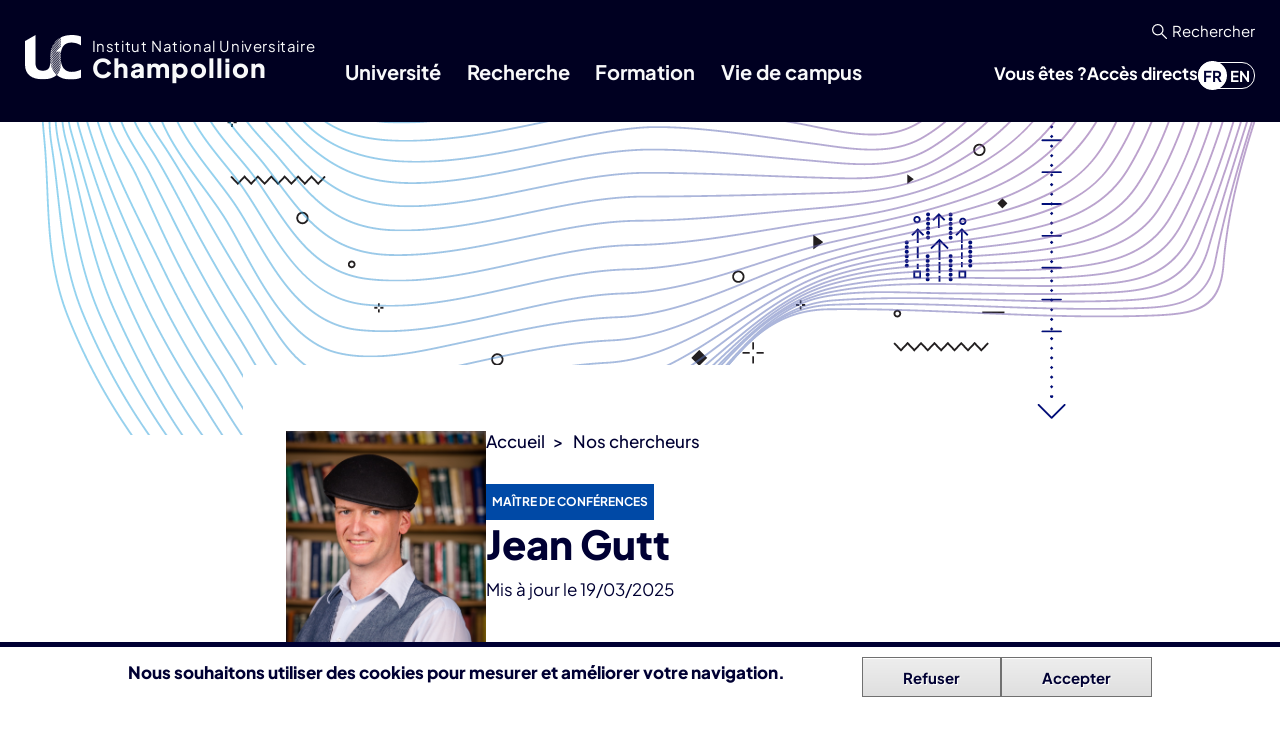

--- FILE ---
content_type: text/html; charset=UTF-8
request_url: https://univ-jfc.fr/jean-gutt
body_size: 13587
content:

<!DOCTYPE html>
<html lang="fr" dir="ltr" prefix="og: https://ogp.me/ns#" class="h-100">
  <head>
    <meta charset="utf-8" />
<script>var _paq = _paq || [];(function(){function getCookie(cookieName) {
    let cookie = {};
    document.cookie.split(';').forEach(function(el) {
      let [key,value] = el.split('=');
      cookie[key.trim()] = value;
    })
    return cookie[cookieName];
  }var cookie_agreed_categories = getCookie('cookie-agreed-categories');
    var categories = ["statistiques_d_usage"];
    var agreed = false;

    if (cookie_agreed_categories && cookie_agreed_categories.length) {
      agreed = true;
      categories.forEach(function(category) {
        // Make sure all categories are agreed.
        if (!cookie_agreed_categories.includes(category)) {
          agreed = false;
        }
      });
    }

    if (!agreed) {
      _paq.push(['requireConsent']);  _paq.push(['disableCookies']);}})();</script>
<script>var _paq = _paq || [];(function(){var u=(("https:" == document.location.protocol) ? "https://piwik.univ-jfc.fr/" : "http://piwik.univ-jfc.fr/");_paq.push(["setSiteId", "1"]);_paq.push(["setTrackerUrl", u+"matomo.php"]);_paq.push(["setDoNotTrack", 1]);if (!window.matomo_search_results_active) {_paq.push(["trackPageView"]);}_paq.push(["setIgnoreClasses", ["no-tracking","colorbox"]]);_paq.push(["enableLinkTracking"]);var d=document,g=d.createElement("script"),s=d.getElementsByTagName("script")[0];g.type="text/javascript";g.defer=true;g.async=true;g.src=u+"matomo.js";s.parentNode.insertBefore(g,s);})();</script>
<link rel="canonical" href="https://www.univ-jfc.fr/chercheurs/jean-gutt" />
<meta name="Generator" content="Drupal 10 (https://www.drupal.org)" />
<meta name="MobileOptimized" content="width" />
<meta name="HandheldFriendly" content="true" />
<meta name="viewport" content="width=device-width, initial-scale=1.0" />
<style>div#sliding-popup, div#sliding-popup .eu-cookie-withdraw-banner, .eu-cookie-withdraw-tab {background: #ffffff} div#sliding-popup.eu-cookie-withdraw-wrapper { background: transparent; } #sliding-popup h1, #sliding-popup h2, #sliding-popup h3, #sliding-popup p, #sliding-popup label, #sliding-popup div, .eu-cookie-compliance-more-button, .eu-cookie-compliance-secondary-button, .eu-cookie-withdraw-tab { color: #000033;} .eu-cookie-withdraw-tab { border-color: #000033;}</style>
<link rel="icon" href="/themes/custom/champob5/favicon.png" type="image/png" />
<link rel="alternate" hreflang="fr" href="https://www.univ-jfc.fr/chercheurs/jean-gutt" />
<script>window.a2a_config=window.a2a_config||{};a2a_config.callbacks=[];a2a_config.overlays=[];a2a_config.templates={};a2a_config.exclude_services = [ 'amazon_wish_list', 'aol_mail', 'balatarin', 'bibsonomy', 'blogger', 'blogmarks', 'bluesky', 'bookmarks_fr', 'box_net', 'buffer', 'copy_link', 'diary_ru', 'diaspora', 'digg', 'diigo', 'douban', 'draugiem', 'evernote', 'fark', 'flipboard', 'folkd', 'google_gmail', 'google_classroom', 'google_translate', 'hacker_news', 'hatena', 'houzz', 'instapaper', 'kakao', 'known', 'line', 'livejournal', 'mail_ru', 'mendeley', 'meneame', 'sms', 'facebook_messenger', 'mewe', 'micro_blog', 'mix', 'mixi', 'myspace', 'odnoklassniki', 'outlook_com', 'papaly', 'pinboard', 'pinterest', 'plurk', 'pocket', 'print', 'printfriendly', 'pusha', 'kindle_it', 'qzone', 'raindrop_io', 'reddit', 'rediff', 'refind', 'sina_weibo', 'sitejot', 'skype', 'slashdot', 'snapchat', 'stocktwits', 'svejo', 'symbaloo_bookmarks', 'microsoft_teams', 'telegram', 'threads', 'threema', 'trello', 'tumblr', 'twiddla', 'twitter', 'typepad_post', 'viber', 'vk', 'wechat', 'whatsapp', 'wordpress', 'wykop', 'x', 'xing', 'yahoo_mail', 'yummly',];</script>

    <title>Jean Gutt | INUC | Institut National Universitaire Jean-François Champollion</title>
    <link rel="stylesheet" media="all" href="/sites/default/files/css/css_e82uX4_ztbcTvqZbAFqHs0ub0izWZ512KrZjjaOT6Wc.css?delta=0&amp;language=fr&amp;theme=champob5&amp;include=eJxtTssOgzAM-6GOnvgeFFrDKtKmatJt7OuHNg4cdvFLlmWK0YTK7ukUw9KkmJtFTK1RHf1MiqvPUKUVes2KRLhwp1xlHv3KMhPf1HZOZXVBGo5Gy8TpDYc-BZEt4aBcOVEJ8P_CKWKhzubwsmNo87H1Sjyc1umuhvz790h4qv_ikCV2xgcz-VUH" />
<link rel="stylesheet" media="all" href="/sites/default/files/css/css_kQJq3mbThH8j-s7XxkPi2d2W6u5ZXK7MG-lwKETCK5Q.css?delta=1&amp;language=fr&amp;theme=champob5&amp;include=eJxtTssOgzAM-6GOnvgeFFrDKtKmatJt7OuHNg4cdvFLlmWK0YTK7ukUw9KkmJtFTK1RHf1MiqvPUKUVes2KRLhwp1xlHv3KMhPf1HZOZXVBGo5Gy8TpDYc-BZEt4aBcOVEJ8P_CKWKhzubwsmNo87H1Sjyc1umuhvz790h4qv_ikCV2xgcz-VUH" />

    
  </head>
  <body class="path-node page-node-type-page-chercheur   d-flex flex-column">
        <div class="visually-hidden-focusable skip-link p-3 container">
      <a href="#main-content" class="p-2">
        Aller au contenu principal
      </a>
    </div>
    
      <div id="page-wrapper" class="dialog-off-canvas-main-canvas" data-off-canvas-main-canvas>
    


<header class="container-fluid b5_top_container navbar navbar-expand-xl navbar-dark text-light bg-dark fixed-top" >

    <nav class="d-flex">
    
      <div class="region region-nav-branding">
    <div id="block-champob5-branding" class="block block-system block-system-branding-block">
  
    
  <div class="navbar-brand d-flex align-items-center">

    <a href="/" title="Accueil" rel="home" class="site-logo d-block">
    <img src="/themes/custom/champob5/logo.svg" alt="Accueil" />
  </a>
  
  <a href="/" title="Accueil" rel="home" class="site-title">
    <div>Institut National Universitaire <span class="emphase">Champollion</span></div>
  </a>

</div>
</div>

  </div>


          <button class="navbar-toggler collapsed" type="button" data-bs-toggle="collapse"
              data-bs-target="#navbarSupportedContent" aria-controls="navbarSupportedContent"
              aria-expanded="false" aria-label="Toggle navigation">
        <span class="navbar-toggler-icon"></span>
      </button>

      <div class="collapse navbar-collapse" id="navbarSupportedContent">
          <div class="region region-nav-main">
    <nav role="navigation" aria-labelledby="block-champob5-main-navigation-menu" id="block-champob5-main-navigation" class="block block-menu navigation menu--main">
            
  <h5 class="visually-hidden" id="block-champob5-main-navigation-menu">Navigation principale</h5>
  

        
                <ul data-block="nav_main" class="navbar-nav nav-level-0">
                    <li class="nav-item dropdown">
            <button class="nav-link dropdown-toggle" role="button" data-bs-toggle="dropdown" data-bs-auto-close="outside" aria-expanded="false" title="Déplier le menu Université" type="button">Université</button>
                        <div class="main-menu-full dropdown-menu">
        <ul data-block="nav_main" class="nav-level-1">
                    <li class="nav-item">
          <a href="/universite/decouvrir-champollion" class="dropdown-item" data-drupal-link-system-path="node/1">Découvrir Champollion</a>
      </li>

                    <li class="nav-item dropdown">
            <a href="/universite/nos-campus" class="dropdown-item" data-drupal-link-system-path="node/255">Nos campus</a>
        <button class="btn btn-secondary dropdown-toggle" type="button" data-bs-toggle="dropdown" aria-expanded="false" title="Déplier le menu"></button>
                        <ul data-block="nav_main" class="nav-level-2 dropdown-menu">
                    <li class="nav-item">
          <a href="/albi" class="dropdown-item" data-drupal-link-system-path="node/254">Campus d&#039;Albi</a>
      </li>

                    <li class="nav-item">
          <a href="/rodez" class="dropdown-item" data-drupal-link-system-path="node/256">Campus de Rodez</a>
      </li>

                    <li class="nav-item">
          <a href="/castres" class="dropdown-item" data-drupal-link-system-path="node/257">Campus de Castres</a>
      </li>

        </ul>
      
      </li>

                    <li class="nav-item dropdown">
            <a href="/universite/gouvernance-organisation" class="dropdown-item" data-drupal-link-system-path="node/370">Gouvernance et organisation</a>
        <button class="btn btn-secondary dropdown-toggle" type="button" data-bs-toggle="dropdown" aria-expanded="false" title="Déplier le menu"></button>
                        <ul data-block="nav_main" class="nav-level-2 dropdown-menu">
                    <li class="nav-item">
          <a href="/universite/gouvernance-organisation/conseils-commissions" class="dropdown-item" data-drupal-link-system-path="node/389">Conseils et commissions</a>
      </li>

                    <li class="nav-item">
          <a href="/universite/gouvernance-organisation/direction-son-equipe" class="dropdown-item" data-drupal-link-system-path="node/421">La direction et son équipe</a>
      </li>

                    <li class="nav-item">
          <a href="/universite/gouvernance-organisation/composantes-formation" class="dropdown-item" data-drupal-link-system-path="node/423">Composantes de formation</a>
      </li>

                    <li class="nav-item">
          <a href="/universite/gouvernance-organisation/organisation-services" class="dropdown-item" data-drupal-link-system-path="node/371">Organisation des services</a>
      </li>

                    <li class="nav-item">
          <a href="/universite/gouvernance-organisation/documents-reglementaires" class="dropdown-item" data-drupal-link-system-path="node/424">Documents règlementaires</a>
      </li>

        </ul>
      
      </li>

                    <li class="nav-item">
          <a href="/universite/champollion-recrute" class="dropdown-item" data-drupal-link-system-path="node/35">Champollion recrute</a>
      </li>

                    <li class="nav-item dropdown">
            <a href="/universite/espace-entreprises-partenaires" class="dropdown-item" data-drupal-link-system-path="node/57">Espace entreprises et partenaires</a>
        <button class="btn btn-secondary dropdown-toggle" type="button" data-bs-toggle="dropdown" aria-expanded="false" title="Déplier le menu"></button>
                        <ul data-block="nav_main" class="nav-level-2 dropdown-menu">
                    <li class="nav-item">
          <a href="/universite/espace-entreprises-partenaires/former-vos-collaborateurs" class="dropdown-item" data-drupal-link-system-path="node/79">Former vos collaborateurs</a>
      </li>

                    <li class="nav-item">
          <a href="/universite/espace-entreprises-partenaires/travailler-nos-unites-recherche" class="dropdown-item" data-drupal-link-system-path="node/84">Travailler avec nos unités de recherche</a>
      </li>

                    <li class="nav-item">
          <a href="/universite/espace-entreprises-partenaires/louer-espace" class="dropdown-item" data-drupal-link-system-path="node/83">Louer un espace</a>
      </li>

                    <li class="nav-item">
          <a href="/universite/espace-entreprises-partenaires/recruter-nos-etudiants" class="dropdown-item" data-drupal-link-system-path="node/80">Recruter nos étudiants</a>
      </li>

                    <li class="nav-item">
          <a href="/universite/espace-entreprises-partenaires/reverser-votre-taxe-dapprentissage" class="dropdown-item" data-drupal-link-system-path="node/81">Reverser votre taxe d&#039;apprentissage</a>
      </li>

                    <li class="nav-item">
          <a href="/universite/espace-entreprises-partenaires/devenir-intervenant" class="dropdown-item" data-drupal-link-system-path="node/560">Devenir intervenant</a>
      </li>

                    <li class="nav-item">
          <a href="/universite/espace-entreprises-partenaires/devenir-fournisseur" class="dropdown-item" data-drupal-link-system-path="node/82">Devenir fournisseur</a>
      </li>

        </ul>
      
      </li>

                    <li class="nav-item">
          <a href="/universite/mission-lutte-contre-discriminations" class="dropdown-item" data-drupal-link-system-path="node/554">Mission de lutte contre les discriminations</a>
      </li>

                    <li class="nav-item">
          <a href="/universite/cellule-decoute" class="dropdown-item" data-drupal-link-system-path="node/245">Cellule d&#039;écoute</a>
      </li>

                    <li class="nav-item">
          <a href="/universite/archives-linu-champollion" class="dropdown-item" data-drupal-link-system-path="node/552">Archives de l&#039;INU Champollion</a>
      </li>

        </ul>
        </div>
      
      </li>

                    <li class="nav-item dropdown">
            <button class="nav-link dropdown-toggle" role="button" data-bs-toggle="dropdown" data-bs-auto-close="outside" aria-expanded="false" title="Déplier le menu Recherche" type="button">Recherche</button>
                        <div class="main-menu-full dropdown-menu">
        <ul data-block="nav_main" class="nav-level-1">
                    <li class="nav-item">
          <a href="/recherche/actualites-recherche" class="dropdown-item" data-drupal-link-system-path="node/90">Actualités de la recherche</a>
      </li>

                    <li class="nav-item">
          <a href="/recherche/recherche-champollion" class="dropdown-item" data-drupal-link-system-path="node/86">La recherche à Champollion</a>
      </li>

                    <li class="nav-item dropdown">
            <a href="/recherche/entites-recherche" class="dropdown-item" data-drupal-link-system-path="node/88">Nos entités</a>
        <button class="btn btn-secondary dropdown-toggle" type="button" data-bs-toggle="dropdown" aria-expanded="false" title="Déplier le menu"></button>
                        <ul data-block="nav_main" class="nav-level-2 dropdown-menu">
                    <li class="nav-item">
          <a href="/unite-recherche/biochimie-toxicologie-substances-bioactives-ea-7417" class="dropdown-item" data-drupal-link-system-path="node/97">Biochimie et Toxicologie des Substances Bioactives EA 7417</a>
      </li>

                    <li class="nav-item">
          <a href="/groupe-recherche-pluridisciplinaire/connected-health-research-team" class="dropdown-item" data-drupal-link-system-path="node/103">Connected Health Research Team</a>
      </li>

                    <li class="nav-item">
          <a href="/unite-recherche/diagnostic-plasmas-hors-equilibre-ea-4599" class="dropdown-item" data-drupal-link-system-path="node/101">Diagnostics des Plasmas Hors Equilibre EA 4599</a>
      </li>

                    <li class="nav-item">
          <a href="/unite-recherche/sciences-cognition-technologie-ergonomie-ea-7420" class="dropdown-item" data-drupal-link-system-path="node/102">Sciences de la Cognition, Technologie, Ergonomie EA 7420</a>
      </li>

                    <li class="nav-item">
          <a href="/groupe-recherche-pluridisciplinaire/serious-game-research-lab" class="dropdown-item" data-drupal-link-system-path="node/104">Serious Game Research Lab</a>
      </li>

                    <li class="nav-item">
          <a href="/groupe-recherche-pluridisciplinaire/education-intervention-activites-physiques" class="dropdown-item" data-drupal-link-system-path="node/105">Éducation, Intervention, Activités Physiques</a>
      </li>

                    <li class="nav-item">
          <a href="/groupe-recherche-pluridisciplinaire/equipe-recherche-en-droit-gestion" class="dropdown-item" data-drupal-link-system-path="node/107">Équipe de recherche en Droit et Gestion</a>
      </li>

                    <li class="nav-item">
          <a href="/groupe-recherche-pluridisciplinaire/territoires-environnements-hors-metropoles" class="dropdown-item" data-drupal-link-system-path="node/110">Territoires et Environnements Hors Métropoles</a>
      </li>

                    <li class="nav-item">
          <a href="/groupe-recherche-pluridisciplinaire/textes-contextes-frontieres" class="dropdown-item" data-drupal-link-system-path="node/109">Textes, Contextes, Frontières</a>
      </li>

        </ul>
      
      </li>

                    <li class="nav-item">
          <a href="/recherche/nos-chercheurs" class="dropdown-item" data-drupal-link-system-path="node/71">Nos chercheurs</a>
      </li>

                    <li class="nav-item">
          <a href="/recherche/nos-doctorants" class="dropdown-item" data-drupal-link-system-path="node/217">Nos doctorants</a>
      </li>

                    <li class="nav-item dropdown">
            <a href="/recherche/sciences-societe" class="dropdown-item" data-drupal-link-system-path="node/209">Sciences et société</a>
        <button class="btn btn-secondary dropdown-toggle" type="button" data-bs-toggle="dropdown" aria-expanded="false" title="Déplier le menu"></button>
                        <ul data-block="nav_main" class="nav-level-2 dropdown-menu">
                    <li class="nav-item">
          <a href="/recherche/sciences-societe/cafes-geo" class="dropdown-item" data-drupal-link-system-path="node/191">Cafés Géo</a>
      </li>

                    <li class="nav-item">
          <a href="/recherche/sciences-societe/nuit-chercheurs" class="dropdown-item" data-drupal-link-system-path="node/246">Nuit des Chercheurs</a>
      </li>

                    <li class="nav-item">
          <a href="/recherche/sciences-societe/omnisciences" class="dropdown-item" data-drupal-link-system-path="node/229">[OMNI]sciences</a>
      </li>

        </ul>
      
      </li>

        </ul>
        </div>
      
      </li>

                    <li class="nav-item dropdown">
            <button class="nav-link dropdown-toggle" role="button" data-bs-toggle="dropdown" data-bs-auto-close="outside" aria-expanded="false" title="Déplier le menu Formation" type="button">Formation</button>
                        <div class="main-menu-full dropdown-menu">
        <ul data-block="nav_main" class="nav-level-1">
                    <li class="nav-item">
          <a href="/formation/etudier-champollion" class="dropdown-item" data-drupal-link-system-path="node/3">Étudier à Champollion</a>
      </li>

                    <li class="nav-item">
          <a href="/formations" class="dropdown-item" data-drupal-link-system-path="node/214">Découvrir nos formations</a>
      </li>

                    <li class="nav-item">
          <a href="/formation/se-former-en-alternance" class="dropdown-item" data-drupal-link-system-path="node/52">Se former en alternance</a>
      </li>

                    <li class="nav-item dropdown">
            <a href="/formation/sinscrire-candidater" class="dropdown-item" data-drupal-link-system-path="node/72">S&#039;inscrire / Candidater</a>
        <button class="btn btn-secondary dropdown-toggle" type="button" data-bs-toggle="dropdown" aria-expanded="false" title="Déplier le menu"></button>
                        <ul data-block="nav_main" class="nav-level-2 dropdown-menu">
                    <li class="nav-item">
          <a href="/formation/sinscrire-candidater/sinscrire-en-licence" class="dropdown-item" data-drupal-link-system-path="node/73">S&#039;inscrire en licence</a>
      </li>

                    <li class="nav-item">
          <a href="/formation/sinscrire-candidater/candidater-en-licence-professionnelle" class="dropdown-item" data-drupal-link-system-path="node/74">Candidater en licence professionnelle</a>
      </li>

                    <li class="nav-item">
          <a href="/formation/sinscrire-candidater/candidater-en-master" class="dropdown-item" data-drupal-link-system-path="node/75">Candidater en master</a>
      </li>

                    <li class="nav-item">
          <a href="/formation/sinscrire-candidater/devenir-ingenieur-isis" class="dropdown-item" data-drupal-link-system-path="node/343">Devenir ingénieur ISIS</a>
      </li>

                    <li class="nav-item">
          <a href="/formation/sinscrire-candidater/droits-dinscription" class="dropdown-item" data-drupal-link-system-path="node/76">Droits d&#039;inscription</a>
      </li>

        </ul>
      
      </li>

                    <li class="nav-item dropdown">
            <a href="/formation/enrichir-son-parcours" class="dropdown-item" data-drupal-link-system-path="node/7">Enrichir son parcours</a>
        <button class="btn btn-secondary dropdown-toggle" type="button" data-bs-toggle="dropdown" aria-expanded="false" title="Déplier le menu"></button>
                        <ul data-block="nav_main" class="nav-level-2 dropdown-menu">
                    <li class="nav-item">
          <a href="/formation/enrichir-son-parcours/entrepreneuriat-etudiant" class="dropdown-item" data-drupal-link-system-path="node/10">Entrepreneuriat étudiant</a>
      </li>

                    <li class="nav-item">
          <a href="/formation/enrichir-son-parcours/engagement-etudiant" class="dropdown-item" data-drupal-link-system-path="node/6">Engagement étudiant</a>
      </li>

                    <li class="nav-item">
          <a href="/formation/enrichir-son-parcours/cesure" class="dropdown-item" data-drupal-link-system-path="node/9">Césure</a>
      </li>

                    <li class="nav-item">
          <a href="/formation/enrichir-son-parcours/minor-programs" class="dropdown-item" data-drupal-link-system-path="node/12">Minor Programs</a>
      </li>

                    <li class="nav-item">
          <a href="/formation/enrichir-son-parcours/stages" class="dropdown-item" data-drupal-link-system-path="node/11">Stages</a>
      </li>

                    <li class="nav-item">
          <a href="/formation/enrichir-son-parcours/ue-douverture" class="dropdown-item" data-drupal-link-system-path="node/14">UE d&#039;Ouverture</a>
      </li>

                    <li class="nav-item">
          <a href="/formation/enrichir-son-parcours/ue-transition-ecologique" class="dropdown-item" data-drupal-link-system-path="node/8">UE Transition écologique</a>
      </li>

                    <li class="nav-item">
          <a href="/formation/enrichir-son-parcours/ueo-heritage-historique-europeen" class="dropdown-item" data-drupal-link-system-path="node/29">UEO Héritage historique européen</a>
      </li>

                    <li class="nav-item">
          <a href="/formation/enrichir-son-parcours/defis-scientifiques" class="dropdown-item" data-drupal-link-system-path="node/656">Les défis scientifiques</a>
      </li>

        </ul>
      
      </li>

                    <li class="nav-item dropdown">
            <a href="/formation/orientation-reussite-insertion" class="dropdown-item" data-drupal-link-system-path="node/53">Orientation, réussite et insertion</a>
        <button class="btn btn-secondary dropdown-toggle" type="button" data-bs-toggle="dropdown" aria-expanded="false" title="Déplier le menu"></button>
                        <ul data-block="nav_main" class="nav-level-2 dropdown-menu">
                    <li class="nav-item">
          <a href="/formation/orientation-reussite-insertion/preparer-son-entree-luniversite" class="dropdown-item" data-drupal-link-system-path="node/62">Préparer son entrée à l&#039;université</a>
      </li>

                    <li class="nav-item">
          <a href="/formation/orientation-reussite-insertion/immersion-premier-campus-peau-dune-etudiante" class="dropdown-item" data-drupal-link-system-path="node/566">Immersion Premier Campus : dans la peau d&#039;un.e étudiant.e.</a>
      </li>

                    <li class="nav-item">
          <a href="/formation/orientation-reussite-insertion/construire-son-parcours-dorientation" class="dropdown-item" data-drupal-link-system-path="node/63">Construire son parcours d&#039;orientation</a>
      </li>

                    <li class="nav-item">
          <a href="/formation/orientation-reussite-insertion/se-reorienter" class="dropdown-item" data-drupal-link-system-path="node/64">Se réorienter</a>
      </li>

                    <li class="nav-item">
          <a href="/formation/orientation-reussite-insertion/preparer-son-insertion-professionnelle" class="dropdown-item" data-drupal-link-system-path="node/65">Préparer son insertion professionnelle</a>
      </li>

                    <li class="nav-item">
          <a href="/formation/orientation-reussite-insertion/devenir-nos-diplomes" class="dropdown-item" data-drupal-link-system-path="node/66">Devenir de nos diplômés</a>
      </li>

                    <li class="nav-item">
          <a href="/formation/orientation-reussite-insertion/alumni" class="dropdown-item" data-drupal-link-system-path="node/67">Alumni</a>
      </li>

        </ul>
      
      </li>

                    <li class="nav-item dropdown">
            <a href="/formation/formation-tout-au-long-vie" class="dropdown-item" data-drupal-link-system-path="node/55">Formation tout au long de la vie</a>
        <button class="btn btn-secondary dropdown-toggle" type="button" data-bs-toggle="dropdown" aria-expanded="false" title="Déplier le menu"></button>
                        <ul data-block="nav_main" class="nav-level-2 dropdown-menu">
                    <li class="nav-item">
          <a href="/formation/formation-tout-au-long-vie/se-former" class="dropdown-item" data-drupal-link-system-path="node/58">Se former</a>
      </li>

                    <li class="nav-item">
          <a href="/formation/formation-tout-au-long-vie/formation-ouverte-distance-foad" class="dropdown-item" data-drupal-link-system-path="node/570">Formation Ouverte et A Distance - FOAD</a>
      </li>

                    <li class="nav-item">
          <a href="/formation/formation-tout-au-long-vie/gagner-en-competences" class="dropdown-item" data-drupal-link-system-path="node/61">Gagner en compétences</a>
      </li>

                    <li class="nav-item">
          <a href="/formation/formation-tout-au-long-vie/validation-acquis-lexperience-vae" class="dropdown-item" data-drupal-link-system-path="node/59">Validation des Acquis de l&#039;Expérience - VAE</a>
      </li>

                    <li class="nav-item">
          <a href="/formation/formation-tout-au-long-vie/financer-votre-projet" class="dropdown-item" data-drupal-link-system-path="node/205">Financer votre projet</a>
      </li>

        </ul>
      
      </li>

                    <li class="nav-item dropdown">
            <a href="/formation/mobilite-internationale" class="dropdown-item" data-drupal-link-system-path="node/265">Mobilité internationale</a>
        <button class="btn btn-secondary dropdown-toggle" type="button" data-bs-toggle="dropdown" aria-expanded="false" title="Déplier le menu"></button>
                        <ul data-block="nav_main" class="nav-level-2 dropdown-menu">
                    <li class="nav-item">
          <a href="/formation/mobilite-internationale/etudier-en-france" class="dropdown-item" data-drupal-link-system-path="node/89">Étudier en France</a>
      </li>

                    <li class="nav-item">
          <a href="/formation/mobilite-internationale/partir-letranger" class="dropdown-item" data-drupal-link-system-path="node/27">Partir à l&#039;étranger</a>
      </li>

        </ul>
      
      </li>

                    <li class="nav-item">
          <a href="/formation/pedagogie-champollion" class="dropdown-item" data-drupal-link-system-path="node/569">La pédagogie à Champollion</a>
      </li>

        </ul>
        </div>
      
      </li>

                    <li class="nav-item dropdown">
            <button class="nav-link dropdown-toggle" role="button" data-bs-toggle="dropdown" data-bs-auto-close="outside" aria-expanded="false" title="Déplier le menu Vie de campus" type="button">Vie de campus</button>
                        <div class="main-menu-full dropdown-menu">
        <ul data-block="nav_main" class="nav-level-1">
                    <li class="nav-item dropdown">
            <a href="/vie-campus/indispensables" class="dropdown-item" data-drupal-link-system-path="node/44">Indispensables</a>
        <button class="btn btn-secondary dropdown-toggle" type="button" data-bs-toggle="dropdown" aria-expanded="false" title="Déplier le menu"></button>
                        <ul data-block="nav_main" class="nav-level-2 dropdown-menu">
                    <li class="nav-item">
          <a href="/vie-campus/indispensables/bibliotheques-universitaires" class="dropdown-item" data-drupal-link-system-path="node/13">Les bibliothèques universitaires</a>
      </li>

                    <li class="nav-item">
          <a href="/vie-campus/indispensables/guichet-unique" class="dropdown-item" data-drupal-link-system-path="node/22">Guichet unique</a>
      </li>

                    <li class="nav-item">
          <a href="/vie-campus/indispensables/vous-restaurer" class="dropdown-item" data-drupal-link-system-path="node/19">Vous restaurer</a>
      </li>

                    <li class="nav-item">
          <a href="/vie-campus/indispensables/vous-loger" class="dropdown-item" data-drupal-link-system-path="node/20">Vous loger</a>
      </li>

                    <li class="nav-item">
          <a href="/vie-campus/indispensables/ressources-numeriques" class="dropdown-item" data-drupal-link-system-path="node/54">Ressources numériques</a>
      </li>

                    <li class="nav-item">
          <a href="/vie-campus/indispensables/votre-carte-etudiante" class="dropdown-item" data-drupal-link-system-path="node/21">Votre carte étudiante</a>
      </li>

                    <li class="nav-item">
          <a href="/vie-campus/indispensables/vous-deplacer" class="dropdown-item" data-drupal-link-system-path="node/24">Vous déplacer</a>
      </li>

                    <li class="nav-item">
          <a href="/vie-campus/indispensables/cvec" class="dropdown-item" data-drupal-link-system-path="node/85">La CVEC</a>
      </li>

                    <li class="nav-item">
          <a href="/vie-campus/indispensables/faq" class="dropdown-item" data-drupal-link-system-path="node/405">FAQ</a>
      </li>

        </ul>
      
      </li>

                    <li class="nav-item dropdown">
            <a href="/vie-campus/aides-sociales-sante" class="dropdown-item" data-drupal-link-system-path="node/47">Aides sociales et de santé</a>
        <button class="btn btn-secondary dropdown-toggle" type="button" data-bs-toggle="dropdown" aria-expanded="false" title="Déplier le menu"></button>
                        <ul data-block="nav_main" class="nav-level-2 dropdown-menu">
                    <li class="nav-item">
          <a href="/vie-campus/aides-sociales-sante/demander-bourse-criteres-sociaux" class="dropdown-item" data-drupal-link-system-path="node/30">Demander une bourse sur critères sociaux</a>
      </li>

                    <li class="nav-item">
          <a href="/vie-campus/aides-sociales-sante/rencontrer-assistante-sociale" class="dropdown-item" data-drupal-link-system-path="node/31">Rencontrer une assistante sociale</a>
      </li>

                    <li class="nav-item">
          <a href="/vie-campus/aides-sociales-sante/solliciter-aide-financiere" class="dropdown-item" data-drupal-link-system-path="node/32">Solliciter une aide financière</a>
      </li>

                    <li class="nav-item">
          <a href="/vie-campus/aides-sociales-sante/acceder-lepicerie-sociale-solidaire" class="dropdown-item" data-drupal-link-system-path="node/48">Accéder à l&#039;épicerie sociale et solidaire</a>
      </li>

                    <li class="nav-item">
          <a href="/vie-campus/aides-sociales-sante/acceder-aux-services-sante" class="dropdown-item" data-drupal-link-system-path="node/33">Accéder aux services de santé</a>
      </li>

                    <li class="nav-item">
          <a href="/vie-campus/aides-sociales-sante/beneficier-dune-aide-psychologique" class="dropdown-item" data-drupal-link-system-path="node/34">Bénéficier d&#039;une aide psychologique</a>
      </li>

        </ul>
      
      </li>

                    <li class="nav-item">
          <a href="/vie-campus/etudes-handicap" class="dropdown-item" data-drupal-link-system-path="node/140">Études et handicap</a>
      </li>

                    <li class="nav-item dropdown">
            <a href="/vie-campus/culture" class="dropdown-item" data-drupal-link-system-path="node/249">Culture</a>
        <button class="btn btn-secondary dropdown-toggle" type="button" data-bs-toggle="dropdown" aria-expanded="false" title="Déplier le menu"></button>
                        <ul data-block="nav_main" class="nav-level-2 dropdown-menu">
                    <li class="nav-item">
          <a href="/culture/le-retour-du-jeudi" class="dropdown-item" data-drupal-link-system-path="node/250">Le Retour du Jeudi</a>
      </li>

                    <li class="nav-item">
          <a href="/lesinui" class="dropdown-item" data-drupal-link-system-path="node/260">Les INU*I</a>
      </li>

                    <li class="nav-item">
          <a href="/vie-campus/culture/champozik" class="dropdown-item" data-drupal-link-system-path="node/261">Champo&#039;zik</a>
      </li>

                    <li class="nav-item">
          <a href="/vie-campus/vie-associative-engagements/complot-campus" class="dropdown-item" data-drupal-link-system-path="node/447">Festival étudiant Complot sur le campus</a>
      </li>

                    <li class="nav-item">
          <a href="/vie-campus/culture/archipels-espace-creation-theatrale" class="dropdown-item" data-drupal-link-system-path="node/725">ARCHIPELS, espace de création théâtrale</a>
      </li>

        </ul>
      
      </li>

                    <li class="nav-item">
          <a href="/vie-campus/sport" class="dropdown-item" data-drupal-link-system-path="node/46">Sport</a>
      </li>

                    <li class="nav-item dropdown">
            <a href="/vie-campus/vie-associative-engagements" class="dropdown-item" data-drupal-link-system-path="node/247">Vie associative et engagements</a>
        <button class="btn btn-secondary dropdown-toggle" type="button" data-bs-toggle="dropdown" aria-expanded="false" title="Déplier le menu"></button>
                        <ul data-block="nav_main" class="nav-level-2 dropdown-menu">
                    <li class="nav-item">
          <a href="/vie-campus/vie-associative-engagements/annuaire-associations" class="dropdown-item" data-drupal-link-system-path="node/248">Annuaire des associations</a>
      </li>

                    <li class="nav-item">
          <a href="/vie-campus/vie-associative-engagements/soutiens-aux-projets-associatifs" class="dropdown-item" data-drupal-link-system-path="node/251">Les soutiens aux projets associatifs</a>
      </li>

                    <li class="nav-item">
          <a href="/vie-campus/vie-associative-engagements/financer-ses-projets-associatifs" class="dropdown-item" data-drupal-link-system-path="node/252">Financer ses projets associatifs</a>
      </li>

                    <li class="nav-item">
          <a href="/formation/enrichir-son-parcours/engagement-etudiant" class="dropdown-item" data-drupal-link-system-path="node/6">Engagement étudiant</a>
      </li>

                    <li class="nav-item">
          <a href="/vie-campus/vie-associative-engagements/elections-etudiantes" class="dropdown-item" data-drupal-link-system-path="node/253">Elections étudiantes</a>
      </li>

                    <li class="nav-item">
          <a href="/vie-campus/vie-associative-engagements/agir-lafev" class="dropdown-item" data-drupal-link-system-path="node/427">Agir avec l&#039;AFEV</a>
      </li>

                    <li class="nav-item">
          <a href="/vie-campus/vie-associative-engagements/complot-campus" class="dropdown-item" data-drupal-link-system-path="node/447">Complot sur le campus</a>
      </li>

        </ul>
      
      </li>

        </ul>
        </div>
      
      </li>

        </ul>
      



  </nav>

  </div>

        <div class="navbar-secondary">
          <div class="header-link-rechercher">
            <a data-bs-toggle="offcanvas"
              href="#regionHeader"
              role="button"
              aria-controls="regionHeader">
              <svg xmlns:dc="http://purl.org/dc/elements/1.1/" xmlns:cc="http://creativecommons.org/ns#" xmlns:rdf="http://www.w3.org/1999/02/22-rdf-syntax-ns#" xmlns:svg="http://www.w3.org/2000/svg" xmlns="http://www.w3.org/2000/svg" version="1.1" viewBox="0 0 24.9 25.099998" id="svg15" width="24.9" height="25.099998">
                <metadata id="metadata19"><rdf:RDF><cc:Work rdf:about=""><dc:format>image/svg+xml</dc:format><dc:type rdf:resource="http://purl.org/dc/dcmitype/StillImage" /><dc:title></dc:title></cc:Work></rdf:RDF></metadata>
                <defs id="defs4"><style id="style2">.cls-1 {fill: none; stroke: #fff; stroke-linecap: round; stroke-linejoin: round; stroke-width: 2px;}</style></defs>
                <!-- Generator: Adobe Illustrator 28.6.0, SVG Export Plug-In . SVG Version: 1.2.0 Build 709)  -->
                <g id="g13" transform="translate(-7.9,-8.7)"><g id="Calque_1"><g id="g10"><path class="cls-1" d="m 17.5,26.9 c 4.7,0 8.6,-3.8 8.6,-8.6 0,-4.8 -3.8,-8.6 -8.6,-8.6 -4.8,0 -8.6,3.8 -8.6,8.6 0,4.8 3.8,8.6 8.6,8.6 z" id="path6" /><line class="cls-1" x1="24.299999" y1="25.299999" x2="31.799999" y2="32.799999" id="line8" /></g></g></g>
              </svg>
              <span class="header-link-rechercher-texte">Rechercher</span>
            </a>
          </div>
          
    <div class="region region-nav-additional">
        <nav role="navigation" aria-labelledby="block-champob5-vousetes-menu" id="block-champob5-vousetes" class="block block-menu navigation menu--vous-etes">
            
  <h5 class="visually-hidden" id="block-champob5-vousetes-menu">Vous êtes</h5>
  

        
              <ul data-block="nav_additional" class="nav navbar-nav">
                          <li class="nav-item">

                  <span class="header-link-secondary" role="button" data-bs-toggle="dropdown" data-bs-auto-close="outside" aria-expanded="false" title="Déplier le menu Vous êtes ?">Vous êtes ?</span>
        

                                <ul class="dropdown-menu">
                          <li class="nav-item">

                  <a href="/formation/etudier-champollion" class="dropdown-item" data-drupal-link-system-path="node/3">Lycéen</a>
        

        
      </li>
                      <li class="nav-item">

                  <a href="/vie-campus/etudes-handicap" class="dropdown-item" data-drupal-link-system-path="node/140">Etudiant en situation de handicap</a>
        

        
      </li>
                      <li class="nav-item">

                  <a href="/formation/mobilite-internationale/etudier-en-france" class="dropdown-item" data-drupal-link-system-path="node/89">Etudiant étranger</a>
        

        
      </li>
                      <li class="nav-item">

                  <a href="https://alumni.univ-jfc.fr/fr" class="dropdown-item">Alumni</a>
        

        
      </li>
                      <li class="nav-item">

                  <a href="/universite/espace-entreprises-partenaires" class="dropdown-item" data-drupal-link-system-path="node/57">Entreprise / Partenaire</a>
        

        
      </li>
        </ul>
  
        
      </li>
        </ul>
  


  </nav>
<nav role="navigation" aria-labelledby="block-champob5-accesdirects-menu" id="block-champob5-accesdirects" class="block block-menu navigation menu--acces-directs">
            
  <h5 class="visually-hidden" id="block-champob5-accesdirects-menu">Accès directs</h5>
  

        
              <ul data-block="nav_additional" class="nav navbar-nav">
                          <li class="nav-item">

                  <span class="header-link-secondary" role="button" data-bs-toggle="dropdown" data-bs-auto-close="outside" aria-expanded="false" title="Déplier le menu Accès directs">Accès directs</span>
        

                                <ul class="dropdown-menu">
                          <li class="nav-item">

                  <a href="https://ent.univ-jfc.fr" class="dropdown-item">ENT</a>
        

        
      </li>
                      <li class="nav-item">

                  <a href="/vie-campus/indispensables/faq" class="dropdown-item" data-drupal-link-system-path="node/405">FAQ</a>
        

        
      </li>
                      <li class="nav-item">

                  <a href="https://alumni.univ-jfc.fr/fr" class="dropdown-item">Espace Alumni</a>
        

        
      </li>
                      <li class="nav-item">

                  <a href="https://scd.univ-jfc.fr/" class="dropdown-item">Bibliothèques</a>
        

        
      </li>
                      <li class="nav-item">

                  <a href="/universite/cellule-decoute" class="dropdown-item" data-drupal-link-system-path="node/245">Cellule d&#039;écoute</a>
        

        
      </li>
                      <li class="nav-item">

                  <a href="https://numerique.univ-jfc.fr/" class="dropdown-item">Numérique</a>
        

        
      </li>
                      <li class="nav-item">

                  <a href="https://media.univ-jfc.fr/" class="dropdown-item">Web TV</a>
        

        
      </li>
        </ul>
  
        
      </li>
        </ul>
  


  </nav>
<div class="language-switcher-language-url block block-language block-language-blocklanguage-interface" id="block-champob5-selecteurdelangue" role="navigation">
  
    
      <ul data-block="nav_additional"><li hreflang="fr" data-drupal-link-system-path="node/391" class="is-active" aria-current="page"><a href="/chercheurs/jean-gutt" class="language-link is-active" hreflang="fr" data-drupal-link-system-path="node/391" aria-current="page">fr</a></li><li hreflang="en" data-drupal-link-system-path="node/391"><a href="/en/jean-gutt" class="language-link" hreflang="en" data-drupal-link-system-path="node/391">en</a></li></ul>
  </div>

    </div>

        </div>
      </div>
    
    
    

    
  </nav>
  
</header>

  <div  class="region region-header offcanvas offcanvas-top" tabindex="-1" id="regionHeader" aria-labelledby="regionHeader">
    <div class="search-block-form block block-search container-inline" data-drupal-selector="search-block-form" id="block-champob5-search-form" role="search">

  

    <div class="offcanvas-header">
    <h2 class="offcanvas-title" id="offcanvasRechercherLabel" >Rechercher</h2>
      <button type="button" class="btn-close" data-bs-dismiss="offcanvas" aria-label="Close"></button>
  </div>
  
  

  <div class="offcanvas-body">
          <form data-block="header" action="/search/node" method="get" id="search-block-form" accept-charset="UTF-8">
  <div class="js-form-item form-item js-form-type-search form-type-search js-form-item-keys form-item-keys form-no-label">
      <label for="edit-keys" class="visually-hidden">Rechercher</label>
              <input title="Saisir les termes à rechercher." data-drupal-selector="edit-keys" type="search" id="edit-keys" name="keys" value="" size="15" maxlength="128" class="form-search form-control" />
    

        </div>
<div data-drupal-selector="edit-actions" class="form-actions js-form-wrapper form-wrapper" id="edit-actions">          <input data-drupal-selector="edit-submit" type="submit" id="edit-submit" value="Rechercher" class="button js-form-submit form-submit btn btn-primary" />
    
</div>

</form>

      </div>

</div>

  </div>


<main role="main">
  <a id="main-content" tabindex="-1"></a>
  
  <div id="page-header-container">
    
      <div class="region region-page-header b5_top_container">
    <div class="views-element-container block block-views block-views-blockpage-header-block-6" id="block-champob5-views-block-page-header-block-6">
  
    
      <div data-block="page_header"><div class="view view-page-header view-id-page_header view-display-id-block_6 js-view-dom-id-4c24a1eaf1e3660f76921a2c6c166037b3f8c5dea98aec5ea8ed941479a59f8e">
  
    
      
      <div class="view-content">
      <div class="page-header-content">
  <div>
      <img class="portrait" alt="Photo by Andrea Kane, Institute for Advanced Study" 
      src="/sites/default/files/page-chercheur/Jean%20Gutt-1_%20-%20Grande.jpeg" />
    </div>
  <div class="page-header-texte">
    <nav aria-label="breadcrumb">
        <h2 id="system-breadcrumb" class="visually-hidden">Fil d'Ariane</h2>
        <ol class="breadcrumb">
              <li class="breadcrumb-item">
                      <a href="/">Accueil</a>
                  </li>
              <li class="breadcrumb-item">
                      <a href="/recherche/nos-chercheurs">Nos chercheurs</a>
                  </li>
            </ol>
      </nav>

            <div class="liste-badges">

            <span class="badge">Maître de conférences</span>

    </div>
        <h1>Jean Gutt</h1>
    <div class="page-header-date">
      Mis à jour le 19/03/2025
    </div>

      </div>
</div>
    </div>
  
          </div>
</div>

  </div>

  </div>

  </div>

  <div class="container-fluid b5_top_container page-container has-sidebar">
              <div class="page-sidebar">
            <div class="region region-sidebar">
    <div class="views-element-container block block-views block-views-blockcontenu-chercheur-block-1 is-sommaire" id="block-champob5-views-block-contenu-chercheur-block-1">
<div class="sommaire-open">
  
      <h2>Sommaire</h2>
    
      <div data-block="sidebar"><div class="view view-contenu-chercheur view-id-contenu_chercheur view-display-id-block_1 js-view-dom-id-646fac37b33eb44186de81d559f524dc8110a3633f49fad2a68cd3c1242e3131">
  
    
      
      <div class="view-content">
          <div class="views-row"><div class="views-field views-field-title"><span class="field-content"><div class="listgroup">
</div></span></div></div>

    </div>
  
            <div class="view-footer">
      <div class="view view-contenu-chercheur view-id-contenu_chercheur view-display-id-block_2 js-view-dom-id-41088374316d87d53e27a11c31e935deb8d397ea448af62b7039cffdf475f5b4">
  
    
      
      <div class="view-content">
          <div><a class="list-group-item" href="#ens-recherche">Recherche</a></div>

    </div>
  
          </div>
<div class="view view-contenu-chercheur view-id-contenu_chercheur view-display-id-block_3 js-view-dom-id-dfc0534c0c37e099b01d2e6223ebef8beef873ba45225dfcfb29930a189d2564">
  
    
      
  
          </div>
<div class="view view-contenu-chercheur view-id-contenu_chercheur view-display-id-block_4 js-view-dom-id-ad34aff1c97d70cdd18475459dad77797ded04736cbab510efe6d74bc9dc5127">
  
    
      
  
          </div>

    </div>
    </div>
</div>

  </div>
  <div class="sommaire-dropdown">
    <button class="dropdown-toggle" type="button" data-bs-toggle="dropdown" aria-expanded="false">Sommaire</button>
    <div class="dropdown-menu">
      <div data-block="sidebar"><div class="view view-contenu-chercheur view-id-contenu_chercheur view-display-id-block_1 js-view-dom-id-646fac37b33eb44186de81d559f524dc8110a3633f49fad2a68cd3c1242e3131">
  
    
      
      <div class="view-content">
          <div class="views-row"><div class="views-field views-field-title"><span class="field-content"><div class="listgroup">
</div></span></div></div>

    </div>
  
            <div class="view-footer">
      <div class="view view-contenu-chercheur view-id-contenu_chercheur view-display-id-block_2 js-view-dom-id-7b0e04b251965d0218704130ba800ad08619149069c6659e31b675ea4a6457f1">
  
    
      
      <div class="view-content">
          <div><a class="list-group-item" href="#ens-recherche">Recherche</a></div>

    </div>
  
          </div>
<div class="view view-contenu-chercheur view-id-contenu_chercheur view-display-id-block_3 js-view-dom-id-b3c1240f46cf6810fe422955adc81a94577395207f7690a2a71b2f8fbdc0f3ff">
  
    
      
  
          </div>
<div class="view view-contenu-chercheur view-id-contenu_chercheur view-display-id-block_4 js-view-dom-id-198870afffde6689893c4745521f6960c0c71eab8453a8afdaa1b5673176ffa4">
  
    
      
  
          </div>

    </div>
    </div>
</div>

    </div>
  </div>
</div>

  </div>

        </div>
            <div class="page-content">
          <div class="region region-content">
    <div data-drupal-messages-fallback class="hidden"></div>
<div id="block-champob5-content" class="block block-system block-system-main-block">
  
    
      
<article class="node node--type-page-chercheur node--view-mode-full">

  <div class="donnees-contexte recherche">
        <div class="donnees-contexte-item">
        <div class="badge">Statut</div>
        <div>
            <div class="field field--name-field-statut field--type-list-string field--label-hidden field__item">Maître de conférences</div>
      </div>
    </div>
            <div class="donnees-contexte-item">
        <div class="badge">Section CNU</div>
        <div><a href="/recherche/nos-chercheurs?field_section_cnu_target_id=170">25 - Mathématiques</a></div>
    </div>
        <div class="donnees-contexte-item">
        <div class="badge">Entité</div>
        <div>
                  </div>
    </div>
        <div class="donnees-contexte-item label-top">
        <div class="badge">Laboratoire de rattachement</div>
        <div>
          <p>Institut de Mathématiques de Toulouse, UMR5219</p>
        </div>
    </div>
        <div class="donnees-contexte-item">
        <div class="badge">Campus</div>
        <div>
                                  <a href="/albi">
              Albi</a>                              </div>
    </div>
          </div>

  <div class="node__content" data-bs-spy="scroll" data-bs-target="#block-champob5-views-block-contenu-chercheur-block-1" tabindex="0">


        <div id="ens-recherche">
      <h2>Recherche</h2>
      <ul class="paragraph nav nav-tabs">
                                                                                                                                                                                                                                                                                                                             <li class="nav-item" role="presentation">
            <button type="button" id="link-chercheur-recherche-1" class="nav-link active show" data-bs-toggle="tab" data-bs-target="#chercheur-recherche-1" role="tab" aria-controls="chercheur-recherche-1">
                            Thématiques
                          </button>
          </li>
                <li class="nav-item" role="presentation">
            <button type="button" id="link-chercheur-recherche-2" class="nav-link" data-bs-toggle="tab" data-bs-target="#chercheur-recherche-2" role="tab" aria-controls="chercheur-recherche-2">
                            Publications
                          </button>
          </li>
                <li class="nav-item" role="presentation">
            <button type="button" id="link-chercheur-recherche-3" class="nav-link" data-bs-toggle="tab" data-bs-target="#chercheur-recherche-3" role="tab" aria-controls="chercheur-recherche-3">
                            Encadrement doctoral et scientifique
                          </button>
          </li>
            </ul>
      <div class="field field--type-text-long tab tab-content">
                <div id="chercheur-recherche-1" class="tab-pane fade active show" role="tabpanel" aria-labelledby="link-chercheur-recherche-1" tabindex="0">  
                        <p>My field of research is symplectic and contact geometry and topology. This domain lies at the intersection of geometrical analysis, complex geometry, low-dimensional topology, differential geometry and Hamiltonian dynamics.</p>
                      </div>
                <div id="chercheur-recherche-2" class="tab-pane fade" role="tabpanel" aria-labelledby="link-chercheur-recherche-2" tabindex="0">  
                        <div class="field field--type-text-long">
              <iframe title="Publications HAL" height="600px" width="100%"
                    src="https://haltools.archives-ouvertes.fr/Public/afficheRequetePubli.php?idHal=1105767&CB_auteur=oui&CB_titre=oui&CB_article=oui&langue=Francais&tri_exp=annee_publi&tri_exp2=typdoc&tri_exp3=date_publi&ordre_aff=TA&Fen=Aff&css=https://numerique.univ-jfc.fr/sites/numerique.univ-jfc.fr/files/hal_1.css"></iframe>
            </div>
            <div class="lien-exergue">
              <a class="bouton" href="https://hal.science/search/index/?qa[authIdHal_i][]=1105767&submit=+Lancer+la+recherche&rows=30">Consulter les publications sur HAL</a>
            </div>
                      </div>
                <div id="chercheur-recherche-3" class="tab-pane fade" role="tabpanel" aria-labelledby="link-chercheur-recherche-3" tabindex="0">  
                        <p><strong>Postdoc</strong>.</p><p>In the IAS, I am mentoring the following postdocs: Camillo Brena, Luis Ferroni, Alexander Kelley, Yelena Mandelshtam, Connor Simpson, and Mingjia Zhang.</p><p>&nbsp;</p><p><strong>PhD.</strong></p><ol><li>Greta Fischer, Algorithmic symplectic packings, Universität zu Köln, April 12, 2021 (Co-supervisor).</li><li>Julien Dardennes, Université de Toulouse, Symplectic non-convexity of toric domains, June 10, 2024.</li><li>Romain Saunier, Université de Toulouse, since September 2023.</li><li>Shahnaz Shamim, Université de Toulouse, since October 2024.</li></ol><p>&nbsp;</p><p><strong>Master-Thesis.</strong></p><ol><li>August 2019, Jana Nickel. Morse Theory, Universität zu Köln.</li><li>July 2021, Julien Dardennes, Around the four-dimensional Viterbo conjecture, Université Toulouse 3 - Paul Sabatier.</li><li>September 2023, Romain Saunier, Homologie de contact plongée et plongements symplectiques, Sorbonne Université.</li><li>June 2024, Shahnaz Shamim, Floer Homology Université Toulouse 3 - Paul Sabatier.</li></ol><p><br>&nbsp;</p>
                      </div>
            </div>
    </div>
    
    
    
    
  </div>

</article>

  </div>

  </div>

      </div>
        </div>

      <aside class="container-fluid b5_top_container">
      

    </aside>
  
</main>


<footer class="mt-auto   footer-light text-dark ">
  <div class="footer-small-logo">
    <a href="/" title="Accueil" rel="home" class="logo-inuc-footer">
      <img src="/themes/custom/champob5/images/logo-bleu.svg" />
      <div>Institut National Universitaire <span class="emphase">Champollion</span></div>
    </a>
  </div>
  
  <div class="region region-footer container-fluid b5_top_container">
    <div>
      <h5>Une question ?</h5>
      <a href="/contact" class="bouton">Contactez-nous</a>
    </div>
    <nav role="navigation" aria-labelledby="block-champob5-surlesreseaux-menu" id="block-champob5-surlesreseaux" class="block block-menu navigation menu--sur-les-reseaux">
      
  <h5 id="block-champob5-surlesreseaux-menu">Sur les réseaux</h5>
  

        
              <ul data-block="footer" class="nav navbar-nav">
                    <li class="nav-item">
                <a href="https://www.instagram.com/univ.champollion/"  class="nav-link" ><span class="visually-hidden">Instagram</span></a>
              </li>
                <li class="nav-item">
                <a href="https://www.linkedin.com/school/11277528/"  class="nav-link" ><span class="visually-hidden">LinkedIn</span></a>
              </li>
                <li class="nav-item">
                <a href="https://www.youtube.com/@UnivChampollion"  class="nav-link" ><span class="visually-hidden">Youtube</span></a>
              </li>
                <li class="nav-item">
                <a href="https://www.facebook.com/pages/Centre-universitaire-Jean-Fran%C3%A7ois-Champollion/124068620938851"  class="nav-link" ><span class="visually-hidden">Facebook</span></a>
              </li>
        </ul>
  


  </nav>
<nav role="navigation" aria-labelledby="block-champob5-liensutiles-menu" id="block-champob5-liensutiles" class="block block-menu navigation menu--liens-utiles">
      
  <h5 id="block-champob5-liensutiles-menu">Nos campus</h5>
  

        
              <ul data-block="footer" class="nav navbar-nav">
                    <li class="nav-item">
        <a href="/albi" class="nav-link" data-drupal-link-system-path="node/254">Campus Albi</a>
              </li>
                <li class="nav-item">
        <a href="/castres" class="nav-link" data-drupal-link-system-path="node/257">Campus Castres</a>
              </li>
                <li class="nav-item">
        <a href="/rodez" class="nav-link" data-drupal-link-system-path="node/256">Campus Rodez</a>
              </li>
        </ul>
  


  </nav>

  </div>

  <div class="footer-logos" container-fluid b5_top_container>
    <a href="/" title="Accueil" rel="home" class="logo-inuc-footer">
      <img src="/themes/custom/champob5/images/logo-bleu.svg" />
      <div>Institut National Universitaire <span class="emphase">Champollion</span></div>
    </a>
    <img class="logo-rf" src="/themes/custom/champob5/images/LOGO-RF-small.png" />
    <img class="logo-ut" src="/themes/custom/champob5/images/logo-ut.png" />
  </div>
  <div class="footer-nav container-fluid b5_top_container">
    
              <ul class="nav navbar-nav">
                    <li class="nav-item">
        <a href="/acces/mentions-legales" class="nav-link" data-drupal-link-system-path="node/263">Mentions légales</a>
              </li>
                <li class="nav-item">
        <a href="/donnees-personnelles" class="nav-link" data-drupal-link-system-path="node/264">Données personnelles</a>
              </li>
                <li class="nav-item">
        <a href="/acces/plan-du-site" class="nav-link" data-drupal-link-system-path="node/637">Plan du site</a>
              </li>
        </ul>
  


  </div>
</footer>


  </div>

    
    <script type="application/json" data-drupal-selector="drupal-settings-json">{"path":{"baseUrl":"\/","pathPrefix":"","currentPath":"node\/391","currentPathIsAdmin":false,"isFront":false,"currentLanguage":"fr"},"pluralDelimiter":"\u0003","suppressDeprecationErrors":true,"urlApiArion":"https:\/\/arion-api.univ-jfc.fr\/api\/pegase\/objet-maquette\/","tokenApiArion":"Yr8uKMngGE1kDrpGw1IPcWLEar8Egk","matomo":{"disableCookies":false,"trackMailto":true},"data":{"extlink":{"extTarget":true,"extTargetAppendNewWindowLabel":"(s\u0027ouvre dans une nouvelle fen\u00eatre)","extTargetNoOverride":true,"extNofollow":true,"extTitleNoOverride":false,"extNoreferrer":true,"extFollowNoOverride":true,"extClass":"0","extLabel":"(le lien est externe)","extImgClass":false,"extSubdomains":false,"extExclude":"","extInclude":"","extCssExclude":"","extCssInclude":"","extCssExplicit":"","extAlert":false,"extAlertText":"Ce lien vous dirige vers un site externe. Nous ne sommes pas responsables de son contenu.","extHideIcons":false,"mailtoClass":"0","telClass":"0","mailtoLabel":"(link sends email)","telLabel":"(link is a phone number)","extUseFontAwesome":false,"extIconPlacement":"append","extPreventOrphan":false,"extFaLinkClasses":"fa fa-external-link","extFaMailtoClasses":"fa fa-envelope-o","extAdditionalLinkClasses":"","extAdditionalMailtoClasses":"","extAdditionalTelClasses":"","extFaTelClasses":"fa fa-phone","whitelistedDomains":["www.univ-jfc.fr"],"extExcludeNoreferrer":""}},"eu_cookie_compliance":{"cookie_policy_version":"1.0.0","popup_enabled":true,"popup_agreed_enabled":false,"popup_hide_agreed":false,"popup_clicking_confirmation":false,"popup_scrolling_confirmation":false,"popup_html_info":"\u003Cdiv aria-labelledby=\u0022popup-text\u0022  class=\u0022eu-cookie-compliance-banner eu-cookie-compliance-banner-info eu-cookie-compliance-banner--categories\u0022\u003E\n  \u003Cdiv class=\u0022popup-content info eu-cookie-compliance-content\u0022\u003E\n        \u003Cdiv id=\u0022popup-text\u0022 class=\u0022eu-cookie-compliance-message\u0022 role=\u0022document\u0022\u003E\n      \u003Ch6\u003ENous souhaitons utiliser des cookies pour mesurer et am\u00e9liorer votre navigation.\u003C\/h6\u003E\n          \u003C\/div\u003E\n\n          \u003Cdiv id=\u0022eu-cookie-compliance-categories\u0022 class=\u0022eu-cookie-compliance-categories\u0022\u003E\n                  \u003Cdiv class=\u0022eu-cookie-compliance-category\u0022\u003E\n            \u003Cdiv\u003E\n              \u003Cinput type=\u0022checkbox\u0022 name=\u0022cookie-categories\u0022 class=\u0022eu-cookie-compliance-category-checkbox\u0022 id=\u0022cookie-category-statistiques_d_usage\u0022\n                     value=\u0022statistiques_d_usage\u0022\n                                           \u003E\n              \u003Clabel for=\u0022cookie-category-statistiques_d_usage\u0022\u003EStatistiques d\u0026#039;usage\u003C\/label\u003E\n            \u003C\/div\u003E\n                      \u003C\/div\u003E\n                          \u003Cdiv class=\u0022eu-cookie-compliance-categories-buttons\u0022\u003E\n            \u003Cbutton type=\u0022button\u0022\n                    class=\u0022eu-cookie-compliance-save-preferences-button  button button--small\u0022\u003EEnregistrer\u003C\/button\u003E\n          \u003C\/div\u003E\n              \u003C\/div\u003E\n    \n    \u003Cdiv id=\u0022popup-buttons\u0022 class=\u0022eu-cookie-compliance-buttons eu-cookie-compliance-has-categories\u0022\u003E\n              \u003Cbutton type=\u0022button\u0022 class=\u0022eu-cookie-compliance-default-button eu-cookie-compliance-reject-button button button--small\u0022\u003ERefuser\u003C\/button\u003E\n            \u003Cbutton type=\u0022button\u0022 class=\u0022agree-button eu-cookie-compliance-default-button button button--small button--primary\u0022\u003EAccepter\u003C\/button\u003E\n              \u003Cbutton type=\u0022button\u0022 class=\u0022eu-cookie-withdraw-button visually-hidden button button--small\u0022\u003ERetirer mon consentement\u003C\/button\u003E\n          \u003C\/div\u003E\n  \u003C\/div\u003E\n\u003C\/div\u003E","use_mobile_message":false,"mobile_popup_html_info":"\u003Cdiv aria-labelledby=\u0022popup-text\u0022  class=\u0022eu-cookie-compliance-banner eu-cookie-compliance-banner-info eu-cookie-compliance-banner--categories\u0022\u003E\n  \u003Cdiv class=\u0022popup-content info eu-cookie-compliance-content\u0022\u003E\n        \u003Cdiv id=\u0022popup-text\u0022 class=\u0022eu-cookie-compliance-message\u0022 role=\u0022document\u0022\u003E\n      \n          \u003C\/div\u003E\n\n          \u003Cdiv id=\u0022eu-cookie-compliance-categories\u0022 class=\u0022eu-cookie-compliance-categories\u0022\u003E\n                  \u003Cdiv class=\u0022eu-cookie-compliance-category\u0022\u003E\n            \u003Cdiv\u003E\n              \u003Cinput type=\u0022checkbox\u0022 name=\u0022cookie-categories\u0022 class=\u0022eu-cookie-compliance-category-checkbox\u0022 id=\u0022cookie-category-statistiques_d_usage\u0022\n                     value=\u0022statistiques_d_usage\u0022\n                                           \u003E\n              \u003Clabel for=\u0022cookie-category-statistiques_d_usage\u0022\u003EStatistiques d\u0026#039;usage\u003C\/label\u003E\n            \u003C\/div\u003E\n                      \u003C\/div\u003E\n                          \u003Cdiv class=\u0022eu-cookie-compliance-categories-buttons\u0022\u003E\n            \u003Cbutton type=\u0022button\u0022\n                    class=\u0022eu-cookie-compliance-save-preferences-button  button button--small\u0022\u003EEnregistrer\u003C\/button\u003E\n          \u003C\/div\u003E\n              \u003C\/div\u003E\n    \n    \u003Cdiv id=\u0022popup-buttons\u0022 class=\u0022eu-cookie-compliance-buttons eu-cookie-compliance-has-categories\u0022\u003E\n              \u003Cbutton type=\u0022button\u0022 class=\u0022eu-cookie-compliance-default-button eu-cookie-compliance-reject-button button button--small\u0022\u003ERefuser\u003C\/button\u003E\n            \u003Cbutton type=\u0022button\u0022 class=\u0022agree-button eu-cookie-compliance-default-button button button--small button--primary\u0022\u003EAccepter\u003C\/button\u003E\n              \u003Cbutton type=\u0022button\u0022 class=\u0022eu-cookie-withdraw-button visually-hidden button button--small\u0022\u003ERetirer mon consentement\u003C\/button\u003E\n          \u003C\/div\u003E\n  \u003C\/div\u003E\n\u003C\/div\u003E","mobile_breakpoint":768,"popup_html_agreed":false,"popup_use_bare_css":false,"popup_height":"auto","popup_width":"100%","popup_delay":1000,"popup_link":"\/donnees-personnelles","popup_link_new_window":true,"popup_position":false,"fixed_top_position":true,"popup_language":"fr","store_consent":false,"better_support_for_screen_readers":true,"cookie_name":"","reload_page":false,"domain":"","domain_all_sites":false,"popup_eu_only":false,"popup_eu_only_js":false,"cookie_lifetime":100,"cookie_session":0,"set_cookie_session_zero_on_disagree":0,"disagree_do_not_show_popup":false,"method":"categories","automatic_cookies_removal":true,"allowed_cookies":"","withdraw_markup":"\u003Cbutton type=\u0022button\u0022 class=\u0022eu-cookie-withdraw-tab\u0022\u003ER\u00e9glages de confidentialit\u00e9\u003C\/button\u003E\n\u003Cdiv aria-labelledby=\u0022popup-text\u0022 class=\u0022eu-cookie-withdraw-banner\u0022\u003E\n  \u003Cdiv class=\u0022popup-content info eu-cookie-compliance-content\u0022\u003E\n    \u003Cdiv id=\u0022popup-text\u0022 class=\u0022eu-cookie-compliance-message\u0022 role=\u0022document\u0022\u003E\n      \u003Ch6\u003ENous utilisons des cookies pour mesurer et am\u00e9liorer votre navigation.\u003C\/h6\u003E\u003Cp\u003EVous avez accept\u00e9 que l\u0027on mesure votre navigation.\u003C\/p\u003E\n    \u003C\/div\u003E\n    \u003Cdiv id=\u0022popup-buttons\u0022 class=\u0022eu-cookie-compliance-buttons\u0022\u003E\n      \u003Cbutton type=\u0022button\u0022 class=\u0022eu-cookie-withdraw-button  button button--small button--primary\u0022\u003ERetirer mon consentement\u003C\/button\u003E\n    \u003C\/div\u003E\n  \u003C\/div\u003E\n\u003C\/div\u003E","withdraw_enabled":true,"reload_options":0,"reload_routes_list":"","withdraw_button_on_info_popup":false,"cookie_categories":["statistiques_d_usage"],"cookie_categories_details":{"statistiques_d_usage":{"uuid":"787108ac-2c66-41c2-8c04-64259cf4c66a","langcode":"fr","status":true,"dependencies":[],"id":"statistiques_d_usage","label":"Statistiques d\u0027usage","description":"","checkbox_default_state":"unchecked","weight":-9}},"enable_save_preferences_button":true,"cookie_value_disagreed":"0","cookie_value_agreed_show_thank_you":"1","cookie_value_agreed":"2","containing_element":"body","settings_tab_enabled":false,"olivero_primary_button_classes":" button button--small button--primary","olivero_secondary_button_classes":" button button--small","close_button_action":"close_banner","open_by_default":true,"modules_allow_popup":true,"hide_the_banner":false,"geoip_match":true,"unverified_scripts":["\/"]},"eu_cookie_compliance_matomo":{"matomo_tracking_script":true,"categories":["statistiques_d_usage"]},"ajaxTrustedUrl":{"\/search\/node":true},"user":{"uid":0,"permissionsHash":"8ca2458848f99a4cd8301b5eeded3fdf66f33a26903e93b7ee7f5b09a2d33ba8"}}</script>
<script src="/sites/default/files/js/js_QjO7m7EMGL5oP_5skKODKftvMtBIMY_P6MN_YoRDdJA.js?scope=footer&amp;delta=0&amp;language=fr&amp;theme=champob5&amp;include=eJxti0sOAiEMhi9Upqs5z6RAVZxCCe0kentNJHHD6vuflLMrtTfSFNttaHOIqm4-qO_4l-FpQcjZHNKDate44100kgRLo3Q34OtIqmfhL2qXQi0xrsLl8qjkWnV5mB3wy6W0E_O4Osk2LcznDx8oLFRK"></script>
<script src="https://static.addtoany.com/menu/page.js" defer></script>
<script src="/sites/default/files/js/js_5fKknmYF3gtfAu2SYYLUMb8es2bxOg-0t0UVNaNePf4.js?scope=footer&amp;delta=2&amp;language=fr&amp;theme=champob5&amp;include=eJxti0sOAiEMhi9Upqs5z6RAVZxCCe0kentNJHHD6vuflLMrtTfSFNttaHOIqm4-qO_4l-FpQcjZHNKDate44100kgRLo3Q34OtIqmfhL2qXQi0xrsLl8qjkWnV5mB3wy6W0E_O4Osk2LcznDx8oLFRK"></script>

  </body>
</html>


--- FILE ---
content_type: image/svg+xml
request_url: https://univ-jfc.fr/themes/custom/champob5/images/lieu-bleu.svg
body_size: 285
content:
<?xml version="1.0" encoding="UTF-8"?>
<svg xmlns="http://www.w3.org/2000/svg" version="1.1" viewBox="0 0 18.9 20.6">
  <defs>
    <style>
      .cls-1 {
        fill: none;
        stroke: #0048a6;
        stroke-linecap: round;
        stroke-linejoin: round;
        stroke-width: .9px;
      }
    </style>
  </defs>
  <!-- Generator: Adobe Illustrator 28.6.0, SVG Export Plug-In . SVG Version: 1.2.0 Build 709)  -->
  <g>
    <g id="Calque_1">
      <g>
        <circle class="cls-1" cx="9.7" cy="9" r="2.5"/>
        <path class="cls-1" d="M16.1,9c0-3.6-2.9-6.4-6.4-6.4s-6.4,2.9-6.4,6.4,2.4,5.5,2.4,5.5l4,4.9,4-4.9s2.4-3.2,2.4-5.5Z"/>
      </g>
    </g>
  </g>
</svg>

--- FILE ---
content_type: image/svg+xml
request_url: https://univ-jfc.fr/themes/custom/champob5/logo.svg
body_size: 2585
content:
<?xml version="1.0" encoding="UTF-8" standalone="no"?>
<svg
   xmlns:dc="http://purl.org/dc/elements/1.1/"
   xmlns:cc="http://creativecommons.org/ns#"
   xmlns:rdf="http://www.w3.org/1999/02/22-rdf-syntax-ns#"
   xmlns:svg="http://www.w3.org/2000/svg"
   xmlns="http://www.w3.org/2000/svg"
   xmlns:sodipodi="http://sodipodi.sourceforge.net/DTD/sodipodi-0.dtd"
   xmlns:inkscape="http://www.inkscape.org/namespaces/inkscape"
   width="131.76797"
   height="107.5"
   viewBox="0 0 131.76797 107.5"
   id="svg2"
   version="1.1"
   inkscape:version="1.0.1 (3bc2e813f5, 2020-09-07)"
   sodipodi:docname="sigleUC-blanc-h107.svg"
   inkscape:export-xdpi="90"
   inkscape:export-ydpi="90">
  <defs
     id="defs4">
    <clipPath
       id="clipPath4152"
       clipPathUnits="userSpaceOnUse">
      <path
         inkscape:connector-curvature="0"
         id="path4154"
         d="M 0,595.276 H 841.89 V 0 H 0 Z" />
    </clipPath>
  </defs>
  <sodipodi:namedview
     id="base"
     pagecolor="#ffffff"
     bordercolor="#666666"
     borderopacity="1.0"
     inkscape:pageopacity="0.0"
     inkscape:pageshadow="2"
     inkscape:zoom="4.209624"
     inkscape:cx="13.725707"
     inkscape:cy="27.715884"
     inkscape:document-units="px"
     inkscape:current-layer="g4148"
     showgrid="false"
     fit-margin-top="0"
     fit-margin-left="0"
     fit-margin-right="0"
     fit-margin-bottom="0"
     inkscape:window-width="1920"
     inkscape:window-height="968"
     inkscape:window-x="0"
     inkscape:window-y="0"
     inkscape:window-maximized="1"
     units="px"
     inkscape:pagecheckerboard="true"
     inkscape:document-rotation="0" />
  <metadata
     id="metadata7">
    <rdf:RDF>
      <cc:Work
         rdf:about="">
        <dc:format>image/svg+xml</dc:format>
        <dc:type
           rdf:resource="http://purl.org/dc/dcmitype/StillImage" />
        <dc:title></dc:title>
      </cc:Work>
    </rdf:RDF>
  </metadata>
  <g
     inkscape:label="Calque 1"
     inkscape:groupmode="layer"
     id="layer1"
     transform="translate(-113.91383,-948.38294)">
    <g
       id="g4199"
       transform="matrix(0.26173133,0,0,0.26173133,90.363968,739.16143)">
      <g
         transform="matrix(1.25,0,0,-1.25,-352.65491,1356.9522)"
         id="g4148">
        <g
           clip-path="url(#clipPath4152)"
           id="g4150"
           transform="matrix(1.6796875,0,0,1.6796875,-240.68136,-171.02585)"
           style="stroke-width:0.713163"
           inkscape:export-xdpi="90"
           inkscape:export-ydpi="90">
          <g
             transform="matrix(1.7777778,0,0,1.7777778,489.05832,192.01078)"
             id="g4156"
             style="fill:#ffffff;fill-opacity:1;stroke-width:0.713163">
            <path
               inkscape:connector-curvature="0"
               id="path4158"
               style="fill:#ffffff;fill-opacity:1;fill-rule:nonzero;stroke:none;stroke-width:0.713163"
               d="m 0,0 c 8.337,-7.469 19.859,-11.39 34.239,-11.39 8.638,0 16.704,1.597 24.727,5.007 V 13.74 C 52.096,9.87 43.74,7.588 36.07,7.588 19.234,7.588 10.232,18.813 9.442,41.823 V 27.005 C 9.754,15.467 6.476,6.37 0,0" />
          </g>
          <g
             transform="matrix(1.7777778,0,0,1.7777778,461.31699,266.12883)"
             id="g4160"
             style="fill:#ffffff;fill-opacity:1;stroke-width:0.713163">
            <path
               inkscape:connector-curvature="0"
               id="path4162"
               style="fill:#ffffff;fill-opacity:1;fill-rule:nonzero;stroke:none;stroke-width:0.713163"
               d="m 0,0 v -10.233 h -0.059 l 0.015,-0.876 c 0.161,-13.669 -5.44,-20.009 -17.576,-20.144 -12.135,0.135 -17.736,6.475 -17.575,20.144 l 0.014,0.876 h -0.058 V 56.869 L -60.286,41.964 v -56.65 c -0.653,-24.222 14.476,-37.712 41.909,-37.712 0.256,0 0.503,0.009 0.757,0.012 0.255,-0.003 0.502,-0.012 0.758,-0.012 14.364,0 25.347,3.705 32.466,10.707 C 5.595,-32.725 0.191,-18.628 0,0" />
          </g>
          <g
             transform="matrix(1.7777778,0,0,1.7777778,553.7753,367.38234)"
             id="g4164"
             style="fill:#ffffff;fill-opacity:1;stroke-width:0.713163">
            <path
               inkscape:connector-curvature="0"
               id="path4166"
               style="fill:#ffffff;fill-opacity:1;fill-rule:nonzero;stroke:none;stroke-width:0.713163"
               d="M 0,0 C -10.4,0 -19.449,-2.072 -26.961,-6.037 V -28.75 l -12.745,-12.744 h 12.745 v -8.718 c 0.776,21.424 9.459,31.568 25.962,31.568 8.49,0 16.814,-2.83 23.307,-7.491 l 0.255,0.116 V -4.005 C 15.847,-1.423 8.281,0 0,0" />
          </g>
          <g
             transform="matrix(1.7777778,0,0,1.7777778,483.18686,293.61575)"
             id="g4168"
             style="fill:#ffffff;fill-opacity:1;stroke-width:0.713163">
            <path
               inkscape:connector-curvature="0"
               id="path4170"
               style="fill:#ffffff;fill-opacity:1;fill-rule:nonzero;stroke:none;stroke-width:0.713163"
               d="m 0,0 12.745,12.744 v 0.111 l -25.002,-25.004 c -0.011,-0.445 -0.04,-0.875 -0.045,-1.326 v -0.717 L 1.891,0 Z m 12.745,-0.089 -24.486,-24.486 c 0.068,-0.597 0.143,-1.188 0.223,-1.774 L 12.745,-2.087 Z M 8.519,0 -12.093,-20.612 c 0.041,-0.626 0.078,-1.255 0.132,-1.869 L 10.521,0 Z m 4.226,17.169 -24.776,-24.776 c -0.054,-0.711 -0.11,-1.421 -0.146,-2.146 l 24.922,24.922 z m 0,8.629 -23.374,-23.375 c -0.173,-0.812 -0.329,-1.639 -0.475,-2.474 l 23.849,23.85 z m 0,8.631 L -6.269,15.412 C -6.818,14.269 -7.33,13.089 -7.806,11.876 l 20.551,20.55 z M -3.351,20.646 9.653,33.651 C 4.428,30.325 0.075,25.959 -3.351,20.646 M 12.745,-4.401 -11.221,-28.368 c 0.095,-0.571 0.207,-1.126 0.315,-1.686 l 23.651,23.651 z m 0,34.515 L -9.071,8.297 C -9.363,7.374 -9.638,6.435 -9.892,5.475 l 22.637,22.638 z m 0,-8.628 L -11.52,-2.78 c -0.105,-0.764 -0.219,-1.521 -0.302,-2.303 L 12.745,19.483 Z M 4.203,0 -12.273,-16.478 c 0.013,-0.652 0.028,-1.304 0.055,-1.945 L 6.204,0 Z m -4.271,-53.73 11.676,11.676 c 0.196,0.814 0.357,1.652 0.503,2.502 L -0.975,-52.637 c 0.299,-0.367 0.596,-0.738 0.907,-1.093 m -1.931,2.384 14.486,14.484 c 0.076,0.717 0.14,1.445 0.184,2.185 L -2.83,-50.179 c 0.273,-0.392 0.546,-0.786 0.831,-1.167 m 4.034,-4.596 7.258,7.257 c 0.51,1.079 0.963,2.2 1.362,3.364 l -9.613,-9.615 c 0.325,-0.342 0.657,-0.676 0.993,-1.006 m 10.711,25.655 -17.272,-17.274 c 0.248,-0.418 0.507,-0.825 0.768,-1.231 l 16.52,16.52 c 0.008,0.653 10e-4,1.315 -0.016,1.985 M 3.303,-57.153 c 0.649,0.639 1.258,1.313 1.843,2.007 l -1.927,-1.927 c 0.029,-0.025 0.055,-0.054 0.084,-0.08 m 9.442,48.434 v 0.004 l -23.263,-23.264 c 0.121,-0.545 0.254,-1.08 0.387,-1.615 l 22.836,22.837 c 0.011,0.683 0.016,1.374 0.04,2.038 m 0,-8.625 -21.353,-21.355 c 0.172,-0.495 0.341,-0.992 0.526,-1.475 l 20.827,20.826 z m -0.042,4.269 -22.347,-22.345 c 0.147,-0.519 0.292,-1.04 0.451,-1.548 l 21.932,21.932 c -0.02,0.641 -0.027,1.303 -0.036,1.961 m 0.042,-8.585 -20.157,-20.158 c 0.198,-0.469 0.402,-0.931 0.612,-1.389 l 19.545,19.545 z m 0,-4.314 -18.802,-18.802 c 0.223,-0.443 0.463,-0.87 0.698,-1.302 l 18.104,18.103 z" />
          </g>
        </g>
      </g>
    </g>
  </g>
</svg>

--- FILE ---
content_type: image/svg+xml
request_url: https://univ-jfc.fr/themes/custom/champob5/images/youtube-25.svg
body_size: 1063
content:
<?xml version="1.0" encoding="UTF-8" standalone="no"?>
<svg
   xmlns:dc="http://purl.org/dc/elements/1.1/"
   xmlns:cc="http://creativecommons.org/ns#"
   xmlns:rdf="http://www.w3.org/1999/02/22-rdf-syntax-ns#"
   xmlns:svg="http://www.w3.org/2000/svg"
   xmlns="http://www.w3.org/2000/svg"
   width="25"
   height="25"
   fill="currentColor"
   class="bi bi-youtube"
   viewBox="0 0 25 25"
   version="1.1"
   id="svg4">
  <metadata
     id="metadata10">
    <rdf:RDF>
      <cc:Work
         rdf:about="">
        <dc:format>image/svg+xml</dc:format>
        <dc:type
           rdf:resource="http://purl.org/dc/dcmitype/StillImage" />
        <dc:title></dc:title>
      </cc:Work>
    </rdf:RDF>
  </metadata>
  <defs
     id="defs8" />
  <path
     d="m 12.574036,4.421464 h 0.127945 c 1.181699,0.00431 7.169261,0.04744 8.783674,0.4815926 a 2.8895556,2.8895556 0 0 1 2.03419,2.0413776 c 0.145197,0.5462841 0.247265,1.2693918 0.31627,2.015501 l 0.01438,0.1495093 0.03163,0.3737734 0.0115,0.1495093 C 23.987062,10.946684 23.998562,12.177261 24,12.446091 v 0.107819 c -0.0014,0.278892 -0.01438,1.592849 -0.117882,2.961435 l -0.0115,0.150947 -0.01294,0.149509 c -0.07188,0.822302 -0.178262,1.638853 -0.337834,2.239765 a 2.8895556,2.8895556 0 0 1 -2.03419,2.041378 c -1.667604,0.448528 -8.005938,0.480155 -8.884305,0.481592 h -0.204138 c -0.444215,0 -2.281455,-0.0086 -4.2078252,-0.07475 l -0.2443902,-0.0086 -0.1250704,-0.0057 -0.2458278,-0.01006 -0.2458279,-0.01006 C 5.7325458,20.398838 4.2130133,20.285268 3.5129071,20.095506 A 2.8895556,2.8895556 0 0 1 1.4787174,18.055566 C 1.319145,17.456091 1.2127633,16.638103 1.1408838,15.815801 L 1.1293831,15.664854 1.1178824,15.515345 A 44.565285,44.565285 0 0 1 1,12.588412 V 12.411588 C 1.00288,12.102507 1.014376,11.034377 1.092006,9.8555536 L 1.102069,9.7074819 1.106379,9.6327269 1.11788,9.4832176 1.149507,9.1094442 1.163883,8.9599349 C 1.2328896,8.213826 1.3349584,7.4892807 1.480155,6.9444342 A 2.8895556,2.8895556 0 0 1 3.5143446,4.9030566 C 4.2144509,4.7161699 5.7339834,4.6011627 7.3297081,4.5292832 l 0.2443903,-0.010063 0.2472654,-0.00863 0.1236328,-0.00431 0.2458278,-0.010063 a 143.75898,143.75898 0 0 1 4.1057566,-0.073316 z m -2.373461,4.6146634 v 6.9263076 l 5.976061,-3.461716 z"
     id="path2"
     style="fill:#000033;fill-opacity:1;stroke-width:1.43759" />
</svg>
